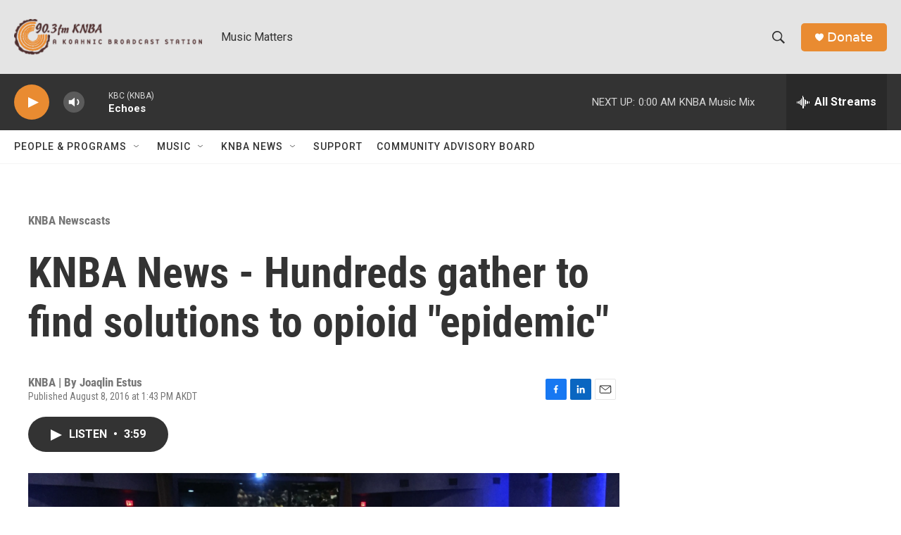

--- FILE ---
content_type: text/html; charset=utf-8
request_url: https://www.google.com/recaptcha/api2/aframe
body_size: 249
content:
<!DOCTYPE HTML><html><head><meta http-equiv="content-type" content="text/html; charset=UTF-8"></head><body><script nonce="sN2lvJTJpqQ5DkBYT-tgiQ">/** Anti-fraud and anti-abuse applications only. See google.com/recaptcha */ try{var clients={'sodar':'https://pagead2.googlesyndication.com/pagead/sodar?'};window.addEventListener("message",function(a){try{if(a.source===window.parent){var b=JSON.parse(a.data);var c=clients[b['id']];if(c){var d=document.createElement('img');d.src=c+b['params']+'&rc='+(localStorage.getItem("rc::a")?sessionStorage.getItem("rc::b"):"");window.document.body.appendChild(d);sessionStorage.setItem("rc::e",parseInt(sessionStorage.getItem("rc::e")||0)+1);localStorage.setItem("rc::h",'1768551629234');}}}catch(b){}});window.parent.postMessage("_grecaptcha_ready", "*");}catch(b){}</script></body></html>